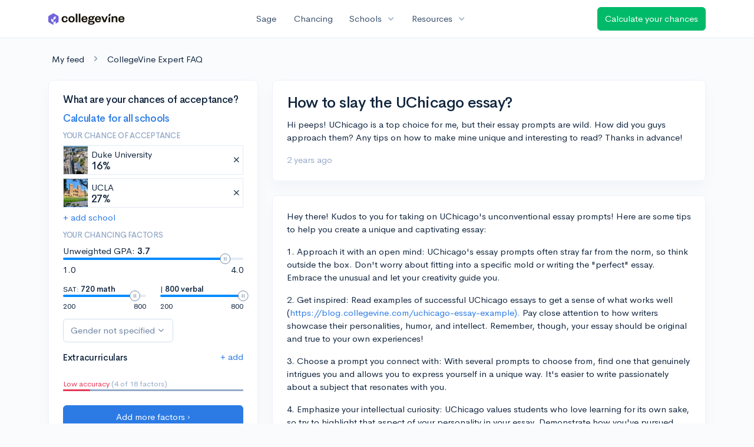

--- FILE ---
content_type: text/html; charset=utf-8
request_url: https://www.collegevine.com/faq/17436/how-to-slay-the-uchicago-essay
body_size: 10374
content:
<!DOCTYPE html>
<html class='h-100' lang='en'>
<head>


<meta content='text/html; charset=UTF-8' http-equiv='Content-Type'>
<meta content='width=device-width, initial-scale=1' name='viewport'>
<meta content='CollegeVine' name='apple-mobile-web-app-title'>
<link href='https://d28hdetl1q8yl2.cloudfront.net/img/favicon-32x32.png' rel='icon' sizes='32x32'>
<link href='https://d28hdetl1q8yl2.cloudfront.net/img/favicon-16x16.png' rel='icon' sizes='16x16'>
<link href='https://d28hdetl1q8yl2.cloudfront.net/img/favicon-64x64.png' rel='icon' sizes='64x64'>
<link href='https://d28hdetl1q8yl2.cloudfront.net/img/favicon-128x128.png' rel='icon' sizes='128x128'>
<link href='https://d28hdetl1q8yl2.cloudfront.net/img/favicon-180x180.png' rel='icon' sizes='180x180'>
<link href='https://d28hdetl1q8yl2.cloudfront.net/img/apple-touch-icon-120x120.png' rel='apple-touch-icon' sizes='120x120'>
<link href='https://d28hdetl1q8yl2.cloudfront.net/img/apple-touch-icon-152x152.png' rel='apple-touch-icon' sizes='152x152'>
<link href='https://d28hdetl1q8yl2.cloudfront.net/img/apple-touch-icon-167x167.png' rel='apple-touch-icon' sizes='167x167'>
<link href='https://d28hdetl1q8yl2.cloudfront.net/img/apple-touch-icon-180x180.png' rel='apple-touch-icon' sizes='180x180'>
<link href='https://d28hdetl1q8yl2.cloudfront.net/img/apple-touch-icon-512x512.png' rel='apple-touch-icon' sizes='512x512'>

<title>How to slay the UChicago essay? | CollegeVine</title>
<meta property="og:title" content="How to slay the UChicago essay?">
<meta property="og:url" content="https://www.collegevine.com/faq/17436/how-to-slay-the-uchicago-essay">
<meta property="og:site_name" content="CollegeVine">
<meta name="twitter:title" content="How to slay the UChicago essay?">
<meta name="twitter:card" content="summary_large_image">
<meta name="twitter:site" content="@collegevine">
<meta name="twitter:domain" content="https://www.collegevine.com">
<link href='https://www.collegevine.com/faq/17436/how-to-slay-the-uchicago-essay' rel='canonical'>
<meta name="csrf-param" content="authenticity_token" />
<meta name="csrf-token" content="tl7jCc3znsBSyUhTWSsxIOTvxQzkfrousYM-pC-tUb0g4j5rI9nq9pkzbDlgNAJJXQOhbdMc4XJNyA98J9rIxQ" />

<script>
  ;(function () {
    function hasBrowserRequiredFeatures() {
      try {
        // template literals
        eval("`test`")
  
        // classes
        eval("class Foo {}")
  
        // arrow functions
        eval("const increment = x => x + 1")
      } catch (error) {
        return false
      }
  
      // performance API
      if (
        typeof performance === "undefined" ||
        typeof performance.clearMeasures !== "function"
      ) {
        return false
      }
  
      return true
    }
  
    // Set flag for unsupported browsers to be later reported to Heap since
    // it hasn’t been loaded at this point:
    const isSupportedBrowser = hasBrowserRequiredFeatures()
    window.CV = window.CV || {}
    window.CV.hasUnsupportedBrowser = !isSupportedBrowser
    window.CV.sentryAttributionKey = null
  
    window.sentryOnLoad = () => {
      if (!isSupportedBrowser) {
        if (
          typeof console !== "undefined" &&
          typeof console.warn === "function"
        ) {
          console.warn(
            "Error reporting disabled. This browser is not officially supported."
          )
        }
        return
      }
  
      Sentry.init({
        release: "app-frontend@7f5420cd22c9fc1112b0ae673afb7a76cdc8965f",
        // Only track errors from JavaScript we serve
        allowUrls: [/collegevine\.com/, /d28hdetl1q8yl2\.cloudfront\.net/],
        beforeSend: (event, hint) => {
          const exception = hint.originalException
  
          // If the __sentryFingerprint field of the underlying exception is
          // defined, use it as the fingerprint for the Sentry issue.
          if (exception && exception.__sentryFingerprint) {
            event.fingerprint = [exception.__sentryFingerprint]
          }
  
          return event
        },
      })
  
      if (CV.sentryAttributionKey) {
        Sentry.setContext("attribution", { key: CV.sentryAttributionKey })
        Sentry.setTag("attribution", CV.sentryAttributionKey)
      }
    }
  })()
</script>
<script crossorigin='anonymous' src='https://js.sentry-cdn.com/4d42713cd70d4bb0973933789bbaede8.min.js'></script>


<!-- Google Consent Mode -->
<script>
  window.dataLayer = window.dataLayer || [];
  function gtag(){dataLayer.push(arguments);}
  gtag("consent", "default", {
    ad_storage: "denied",
    analytics_storage: "denied",
    ad_user_data: "denied",
    ad_personalization: "denied",
    wait_for_update: 500
  });
  gtag("set", "ads_data_redaction", true);
</script>
<!-- Osano -->
<script src='https://cmp.osano.com/Azyzp2TvnpgtM3kbz/02dc74f6-748a-4d06-aae6-1dda988cd583/osano.js'></script>

<!-- Google tag (gtag.js) -->
<script async src='https://www.googletagmanager.com/gtag/js?id=G-KT9ZYXLWZ5'></script>
<script>
  window.dataLayer = window.dataLayer || [];
  function gtag(){dataLayer.push(arguments);}
  gtag('js', new Date());
  
  gtag('config', 'G-KT9ZYXLWZ5');
</script>

<script>
  performance.mark('css:start')
  performance.mark('css:lib:start')
</script>
<link rel="preload stylesheet" href="https://d28hdetl1q8yl2.cloudfront.net/assets/select2/select2.min-15d6ad4dfdb43d0affad683e70029f97a8f8fc8637a28845009ee0542dccdf81.css" as="style" />
<link rel="preload stylesheet" href="https://d28hdetl1q8yl2.cloudfront.net/theme/fonts/feather/feather.min.css" as="style" />
<link rel="preload stylesheet" href="https://d28hdetl1q8yl2.cloudfront.net/theme/css/theme.min.css" as="style" />
<link rel="stylesheet" href="https://cdn.jsdelivr.net/npm/katex@0.16.9/dist/katex.min.css" />
<link rel="preload stylesheet" href="https://d28hdetl1q8yl2.cloudfront.net/assets/app-2fd5a5547831257f8f2cc284019cff51d6b2ee61d19988ee71560bfda5cc31c1.css" as="style" />
<link as='font' crossorigin='anonymous' href='https://d28hdetl1q8yl2.cloudfront.net/material-symbols.20250124.woff2' rel='preload'>
<style>
  @font-face {
    font-family: 'Material Symbols Outlined';
    font-style: normal;
    font-display: block;
    src: url(https://d28hdetl1q8yl2.cloudfront.net/material-symbols.20250124.woff2);
  }
</style>

<link rel="stylesheet" href="https://d28hdetl1q8yl2.cloudfront.net/assets/react-carousel/style-69dbb724412f5f94c8d029a7fb77e9b4fe56b30269c0da9eed2193be3a996b7f.css" defer="defer" />
<link rel="stylesheet" href="https://d28hdetl1q8yl2.cloudfront.net/assets/react-calendar-ca0e0eff047f2ba727d063d3bf3addde3a4bbad240b151d1394288c38746c5d8.css" defer="defer" />

<script>
  performance.mark('css:lib:end')
</script>
<script>
  performance.mark('css:pageStyles:start')
</script>

<script>
  performance.mark('css:pageStyles:end')
</script>
<script>
  performance.mark('css:end')
</script>
<script>
  ;(function () {
    function hasBrowserRequiredFeatures() {
      try {
        // template literals
        eval("`test`")
  
        // classes
        eval("class Foo {}")
  
        // arrow functions
        eval("const increment = x => x + 1")
      } catch (error) {
        return false
      }
  
      // performance API
      if (
        typeof performance === "undefined" ||
        typeof performance.clearMeasures !== "function"
      ) {
        return false
      }
  
      return true
    }
  
    // Set flag for unsupported browsers to be later reported to Heap since
    // it hasn’t been loaded at this point:
    const isSupportedBrowser = hasBrowserRequiredFeatures()
    window.CV = window.CV || {}
    window.CV.hasUnsupportedBrowser = !isSupportedBrowser
    window.CV.sentryAttributionKey = null
  
    window.sentryOnLoad = () => {
      if (!isSupportedBrowser) {
        if (
          typeof console !== "undefined" &&
          typeof console.warn === "function"
        ) {
          console.warn(
            "Error reporting disabled. This browser is not officially supported."
          )
        }
        return
      }
  
      Sentry.init({
        release: "app-frontend@7f5420cd22c9fc1112b0ae673afb7a76cdc8965f",
        // Only track errors from JavaScript we serve
        allowUrls: [/collegevine\.com/, /d28hdetl1q8yl2\.cloudfront\.net/],
        beforeSend: (event, hint) => {
          const exception = hint.originalException
  
          // If the __sentryFingerprint field of the underlying exception is
          // defined, use it as the fingerprint for the Sentry issue.
          if (exception && exception.__sentryFingerprint) {
            event.fingerprint = [exception.__sentryFingerprint]
          }
  
          return event
        },
      })
  
      if (CV.sentryAttributionKey) {
        Sentry.setContext("attribution", { key: CV.sentryAttributionKey })
        Sentry.setTag("attribution", CV.sentryAttributionKey)
      }
    }
  })()
</script>
<script crossorigin='anonymous' src='https://js.sentry-cdn.com/4d42713cd70d4bb0973933789bbaede8.min.js'></script>


<script>
  window.CV = window.CV || {}
  window.CV.featureFlags = {}
  window.CV.trackedFeatureFlags = {
    "ff_mkt_795_ai_menu_button": true,
    "ff_uaq_487_ivy_notification_conversation": false,
    "ff_uaq_549_new_ivy_onboarding_experience": true,
    "ff_uaq_750_ivy_tutor_copy": "Free help",
    "ff_uaq_752_add_modal_after_ivy_tutor_landing": false,
    "ff_app_13500_cookie_consent_management": "osano",
    "ff_rcr_2453_ask_for_shorelight_phone_number_earlier": false,
    "ff_rcr_2353_enable_shorelight": false,
    "ff_app_13805_mobile_push_notifications_contextual": true,
    "ff_app_18741_ai_tastemaker_request_human_review": 1,
    "ff_app_18969_brag_sheet_student_conversion": "obvious",
    "ff_app_20988_landing_page_student_banner": true
  }
  
  CV.isMobileDevice = false
  CV.mobileApp = {
    manifest: null,
    isStartup: false,
    pushPermissionRequestMode: null,
  }
  
  CV.deviceCategory = "desktop"
  CV.page = {
    type: "app",
    blog: {
      slug: null,
      categories: null,
    }
  }
</script>
<script>
  !function(){var analytics=window.analytics=window.analytics||[];if(!analytics.initialize)if(analytics.invoked)window.console&&console.error&&console.error("Segment snippet included twice.");else{analytics.invoked=!0;analytics.methods=["trackSubmit","trackClick","trackLink","trackForm","pageview","identify","reset","group","track","ready","alias","debug","page","once","off","on","addSourceMiddleware","addIntegrationMiddleware","setAnonymousId","addDestinationMiddleware"];analytics.factory=function(e){return function(){var t=Array.prototype.slice.call(arguments);t.unshift(e);analytics.push(t);return analytics}};for(var e=0;e<analytics.methods.length;e++){var key=analytics.methods[e];analytics[key]=analytics.factory(key)}analytics.load=function(key,e){var t=document.createElement("script");t.type="text/javascript";t.async=!0;t.src="https://cdn.segment.com/analytics.js/v1/" + key + "/analytics.min.js";var n=document.getElementsByTagName("script")[0];n.parentNode.insertBefore(t,n);analytics._loadOptions=e};analytics._writeKey='rWXWySxnrfE3LkUSGnjwjOOc2hsfLtaC';;analytics.SNIPPET_VERSION="4.15.3";
  analytics.load('rWXWySxnrfE3LkUSGnjwjOOc2hsfLtaC');
  }}();
</script>
<script src="https://d28hdetl1q8yl2.cloudfront.net/assets/tracking-fa9713c983199b4698597ef97cb4bc9b49f5a33564ac751a6aa1bc959067ded0.js"></script>
<script>
  if (CV.tracking) {
    CV.tracking.pageView()
  }
</script>
<script>
  if (CV.currentUser) {
    
    if (CV.tracking) {
      CV.tracking.identify(CV.currentUser.cvid)
    }
  }
</script>




</head>
<body>
<a aria-label='Skip to main content' class='skip-to-main-content visuallyhidden focusable' href='#skip-to-main' tabindex='0'>Skip to main content</a>


<nav class='bg-white navbar navbar-light navbar-user navbar-expand-md py-3 px-1 px-md-3 sticky-top'>
<div class='d-flex align-items-center justify-content-between flex-grow-1 px-3 container'>
<div class='d-flex align-items-center'>
<a href='/'>
<img class="img-fluid" alt="CollegeVine home" src="https://d28hdetl1q8yl2.cloudfront.net/img/cv-logo-lilac.svg" />
</a>

</div>
<div class='d-flex align-items-center justify-content-around bg-white'>
<a class='text-gray-800 text-nowrap px-3 mx-1' href='https://www.collegevine.com/sage'>
Sage
</a>
<a class='text-gray-800 text-nowrap px-3 mx-1' href='https://www.collegevine.com/admissions-calculator'>
Chancing
</a>
<div class='dropdown'>
<button class='btn btn-link py-0 px-3 text-gray-800 d-flex align-items-center justify-content-between dropdown-toggle'>
<div class='text-nowrap'>Schools</div>
<div class='material-symbol ms-2 ml-2 large text-muted'>expand_more</div>
</button>
<div class='dropdown-menu z-index-popover'>
<a class='text-gray-800 text-nowrap dropdown-item' href='https://www.collegevine.com/schools/hub/all'>Explore Colleges</a>
<a class='text-gray-800 text-nowrap dropdown-item' href='https://www.collegevine.com/college-lists-and-rankings'>Rankings</a>
</div>
</div>
<div class='dropdown'>
<button class='btn btn-link py-0 px-3 text-gray-800 d-flex align-items-center justify-content-between dropdown-toggle'>
<div class='text-nowrap'>Resources</div>
<div class='material-symbol ms-2 ml-2 large text-muted'>expand_more</div>
</button>
<div class='dropdown-menu z-index-popover'>
<a class='text-gray-800 text-nowrap dropdown-item' href='https://www.collegevine.com/ai/homework-help'>Homework Help</a>
<a class='text-gray-800 text-nowrap dropdown-item' href='https://www.collegevine.com/faq'>Expert FAQ</a>
<a class='text-gray-800 text-nowrap dropdown-item' href='https://www.collegevine.com/guidance'>Blog Articles</a>
<a class='text-gray-800 text-nowrap dropdown-item' href='https://blog.collegevine.com/category/essays/essay-guides-2023-24/'>Essay Guides</a>
<a class='text-gray-800 text-nowrap dropdown-item' href='https://www.collegevine.com/livestreams'>Livestreams</a>
<a class='text-gray-800 text-nowrap dropdown-item' href='https://www.collegevine.com/monthly-scholarships'>Scholarships</a>
<a class='text-gray-800 text-nowrap dropdown-item' href='https://www.collegevine.com/communities/feed'>Community</a>
<a class='text-gray-800 text-nowrap dropdown-item' href='https://www.collegevine.com/essays/review'>Peer essay review</a>
</div>
</div>
</div>

<a class='btn btn-success t--faq-calculate-chances-button text-nowrap' href='https://www.collegevine.com/admissions-calculator'>
Calculate your chances
</a>

</div>
</nav>

<div class='container' id='skip-to-main' tabindex='-1'>
<div class='row'>
<div class='col-12'>


<div id="c3de925d" class=""><script type="application/ld+json">{"@context":"https://schema.org","@type":"QAPage","mainEntity":{"@type":"Question","name":"How to slay the UChicago essay?","text":"Hi peeps! UChicago is a top choice for me, but their essay prompts are wild. How did you guys approach them? Any tips on how to make mine unique and intere","url":"https://www.collegevine.com/faq/17436/how-to-slay-the-uchicago-essay","dateCreated":"2024-01-01T19:23:44","acceptedAnswer":{"@type":"Answer","text":"Hey there! Kudos to you for taking on UChicago's unconventional essay prompts! Here are some tips to help you create a unique and captivating essay:\r\n\r\n1. Approach it with an open mind: UChicago's essay prompts often stray far from the norm, so think outside the box. Don't worry about fitting into a specific mold or writing the \"perfect\" essay. Embrace the unusual and let your creativity guide you.\r\n\r\n2. Get inspired: Read examples of successful UChicago essays to get a sense of what works well (https://blog.collegevine.com/uchicago-essay-example). Pay close attention to how writers showcase their personalities, humor, and intellect. Remember, though, your essay should be original and true to your own experiences!\r\n\r\n3. Choose a prompt you connect with: With several prompts to choose from, find one that genuinely intrigues you and allows you to express yourself in a unique way. It's easier to write passionately about a subject that resonates with you.\r\n\r\n4. Emphasize your intellectual curiosity: UChicago values students who love learning for its own sake, so try to highlight that aspect of your personality in your essay. Demonstrate how you've pursued your interests with depth, whether through extracurricular activities, diving deep into academic subjects, or exploring new topics in your free time.\r\n\r\n5. Be genuine and authentic: Your essay should reflect who you are and reveal your true thoughts and beliefs. Stay true to your personal voice and don't be afraid to inject your sense of humor or write about something quirky.\r\n\r\n6. Stand out by taking risks: Don't shy away from unconventional ideas or writing styles if they feel natural and allow you to express yourself. The most memorable UChicago essays tend to be those that break the mold.\r\n\r\nFor example, if you choose a prompt that asks you to invent a new word and explain its significance, you could create a word that merges an aspect of your cultural background with a hobby or passion you have. This would showcase both your creativity and your personal background, giving readers a glimpse into who you are.\r\n\r\nUltimately, have fun and embrace the opportunity UChicago's essay prompts provide to showcase your personality, intellectual curiosity, and creativity. Best of luck!","dateCreated":"2024-01-01T19:23:44"},"answerCount":1}}</script><meta class="" name="description" content="Hey there! Kudos to you for taking on UChicago&#x27;s unconventional essay prompts! Here are some tips to help you create a unique and captivating essay:

1. Approach it with an open mind: UChicago&#x27;s essay prompts often stray far from the norm, so think outside the box. Don&#x27;t worry about fitting into a specific mold or writing the &quot;perfect&quot; essay. Embrace the unusual and let your creativity guide you.

2. Get inspired: Read examples of successful UChicago essays to get a sense of what works well (https://blog.collegevine.com/uchicago-essay-example). Pay close attention to how writers showcase their personalities, humor, and intellect. Remember, though, your essay should be original and true to your own experiences!

3. Choose a prompt you connect with: With several prompts to choose from, find one that genuinely intrigues you and allows you to express yourself in a unique way. It&#x27;s easier to write passionately about a subject that resonates with you.

4. Emphasize your intellectual curiosity: UChicago values students who love learning for its own sake, so try to highlight that aspect of your personality in your essay. Demonstrate how you&#x27;ve pursued your interests with depth, whether through extracurricular activities, diving deep into academic subjects, or exploring new topics in your free time.

5. Be genuine and authentic: Your essay should reflect who you are and reveal your true thoughts and beliefs. Stay true to your personal voice and don&#x27;t be afraid to inject your sense of humor or write about something quirky.

6. Stand out by taking risks: Don&#x27;t shy away from unconventional ideas or writing styles if they feel natural and allow you to express yourself. The most memorable UChicago essays tend to be those that break the mold.

For example, if you choose a prompt that asks you to invent a new word and explain its significance, you could create a word that merges an aspect of your cultural background with a hobby or passion you have. This would showcase both your creativity and your personal background, giving readers a glimpse into who you are.

Ultimately, have fun and embrace the opportunity UChicago&#x27;s essay prompts provide to showcase your personality, intellectual curiosity, and creativity. Best of luck!"/><div class="my-4 ml-2" data-reactroot=""><a class="text-body" href="/communities/feed">My feed</a><i class="text-secondary mx-3 fe fe-chevron-right"></i><a class="text-body" href="/faq">CollegeVine Expert FAQ</a></div><div class="row mb-6 pb-2" data-reactroot=""><div class="col-12 col-md-4"><div class="position-sticky" style="top:5rem"><div class="card bg-white"><div class="card-body"><div class="h3">What are your chances of acceptance?</div><div class="mt-1"><a class="t--aigc-lite-chancing-cta-complete-full-profile" href="https://www.collegevine.com/admissions-calculator?utm_source=collegevine.com&amp;utm_campaign=uaq-638-aigc"><h3 class="">Calculate for all schools</h3></a></div><h5 class="text-muted text-uppercase">Your chance of acceptance</h5><div class="w-100 d-flex flex-row justify-content-start border border-1 p-0 mb-2 t--aigc-lite-chancing-cta-schoolview bg-white"><div class="school-image" style="background-image:url();width:48px;height:48px;background-position:center;background-size:200%"></div><div class="school-details w-100 d-flex flex-row justify-content-between align-items-center ml-2"><div class="d-flex flex-column justify-content-start">Duke University<div class="spinner-border spinner-border-sm text-primary small" role="status"><div class="sr-only">Loading…</div></div></div><span class="muted fe fe-x cursor-pointer mr-1"></span></div></div><div class="w-100 d-flex flex-row justify-content-start border border-1 p-0 mb-2 t--aigc-lite-chancing-cta-schoolview bg-white"><div class="school-image" style="background-image:url();width:48px;height:48px;background-position:center;background-size:200%"></div><div class="school-details w-100 d-flex flex-row justify-content-between align-items-center ml-2"><div class="d-flex flex-column justify-content-start"> UCLA<div class="spinner-border spinner-border-sm text-primary small" role="status"><div class="sr-only">Loading…</div></div></div><span class="muted fe fe-x cursor-pointer mr-1"></span></div></div><a class="t--aigc-lite-chancing-cta-add-school " href="#">+ add school</a><h5 class="mt-3 text-muted text-uppercase">Your chancing factors</h5><div class="mt-2 mb-3"><span class="mb-2">Unweighted GPA:</span><span class="gpa"><strong class=""> 3.7</strong></span><div class="t--lite-chancing-cta-left-sidebar-gpa"><div aria-label="GPA slider"><div style="transform:scale(1);cursor:pointer;height:4px;border-radius:8px;background:linear-gradient(to right, #008CFD 0%, #008CFD 90%, #E3EBF6 90%, #E3EBF6 100%)"><svg style="position:absolute;z-index:0;cursor:grab;user-select:none;touch-action:none;-webkit-user-select:none;-moz-user-select:none;-ms-user-select:none" tabindex="0" aria-valuemax="4" aria-valuemin="1" aria-valuenow="3.7" draggable="false" role="slider" xmlns="http://www.w3.org/2000/svg" width="18" height="18" fill="none" viewBox="0 0 18 18"><circle cx="9" cy="9" r="8.5" fill="#FFF" stroke="#6E84A3"></circle><path stroke="#6E84A3" d="M7.5 6L7.5 12"></path><path stroke="#6E84A3" d="M10.5 6L10.5 12"></path></svg></div></div></div><div class="mt-2 d-flex flex-row justify-content-between"><div class="">1.0</div><div class="">4.0</div></div></div><div class="mb-3 d-flex flex-row justify-content-between"><div class="t--aigc-lite-chancing-cta-sat-math small" style="flex-basis:46%">SAT: <strong class="">720 math</strong><div aria-label="SAT math score slider"><div style="transform:scale(1);cursor:pointer;height:4px;border-radius:8px;background:linear-gradient(to right, #008CFD 0%, #008CFD 86.66666666666667%, #E3EBF6 86.66666666666667%, #E3EBF6 100%)"><svg style="position:absolute;z-index:0;cursor:grab;user-select:none;touch-action:none;-webkit-user-select:none;-moz-user-select:none;-ms-user-select:none" tabindex="0" aria-valuemax="800" aria-valuemin="200" aria-valuenow="720" draggable="false" role="slider" xmlns="http://www.w3.org/2000/svg" width="18" height="18" fill="none" viewBox="0 0 18 18"><circle cx="9" cy="9" r="8.5" fill="#FFF" stroke="#6E84A3"></circle><path stroke="#6E84A3" d="M7.5 6L7.5 12"></path><path stroke="#6E84A3" d="M10.5 6L10.5 12"></path></svg></div></div><div class="mt-2 d-flex flex-row justify-content-between"><div class="">200</div><div class="">800</div></div></div><div class="t--aigc-lite-chancing-cta-sat-verbal small" style="flex-basis:46%"> | <strong class="">800 verbal</strong><div aria-label="SAT verbal score slider"><div style="transform:scale(1);cursor:pointer;height:4px;border-radius:8px;background:linear-gradient(to right, #008CFD 0%, #008CFD 100%, #E3EBF6 100%, #E3EBF6 100%)"><svg style="position:absolute;z-index:0;cursor:grab;user-select:none;touch-action:none;-webkit-user-select:none;-moz-user-select:none;-ms-user-select:none" tabindex="0" aria-valuemax="800" aria-valuemin="200" aria-valuenow="800" draggable="false" role="slider" xmlns="http://www.w3.org/2000/svg" width="18" height="18" fill="none" viewBox="0 0 18 18"><circle cx="9" cy="9" r="8.5" fill="#FFF" stroke="#6E84A3"></circle><path stroke="#6E84A3" d="M7.5 6L7.5 12"></path><path stroke="#6E84A3" d="M10.5 6L10.5 12"></path></svg></div></div><div class="mt-2 d-flex flex-row justify-content-between"><div class="">200</div><div class="">800</div></div></div></div><div class="mb-2"><div class="dropdown  t--lite-chancing-cta-gender gender-dropdown w-100"><button class="
        dropdown-toggle d-inline-flex align-items-center justify-content-center
         btn btn-outline-secondary mw-100 text-truncate bg-white" aria-label="Gender dropdown" aria-expanded="false" role="combobox" aria-haspopup="listbox" aria-controls="gender-dropdown-options-1">Gender not specified</button></div></div><div class="text-body"><div class="t--lite-chancing-mobile-and-left-sidebar-extracurriculars d-flex flex-row justify-content-between align-items-center bg-white"><h4 class="mt-3">Extracurriculars</h4><div class=""><a class="t--lite-chancing-mobile-and-left-sidebar-add-ec" aria-label="Add extracurriculars" href="#">+ add</a></div></div><div class="mt-0 pb-3 mb-2"></div><div class="mb-2"></div></div><div class=" small"><span class="text-danger">Low accuracy</span><span class="text-muted"> (4 of 18 factors)</span></div><div class="progress mb-4" style="background-color:#95aac9;height:3px"><div class="progress-bar bg-danger" role="progressbar" style="width:15%"></div></div><div class="mt-1"><a class="t--aigc-lite-chancing-cta-complete-full-profile btn btn-primary w-100" href="https://www.collegevine.com/admissions-calculator?utm_source=collegevine.com&amp;utm_campaign=uaq-638-aigc"><span class="">Add more factors ›</span></a></div></div></div></div></div><div class="col-12 col-md-8"><div class="card"><div class="card-body"><div class="row align-items-center mb-3"><h1 class="col mb-0">How to slay the UChicago essay?</h1></div><p class="">Hi peeps! UChicago is a top choice for me, but their essay prompts are wild. How did you guys approach them? Any tips on how to make mine unique and interesting to read? Thanks in advance!</p><div class="text-muted"><span class="" title="">2 years ago</span></div></div></div><div class="card"><div class="card-body"><p class="">Hey there! Kudos to you for taking on UChicago&#x27;s unconventional essay prompts! Here are some tips to help you create a unique and captivating essay:</p><p class=""></p><p class="">1. Approach it with an open mind: UChicago&#x27;s essay prompts often stray far from the norm, so think outside the box. Don&#x27;t worry about fitting into a specific mold or writing the &quot;perfect&quot; essay. Embrace the unusual and let your creativity guide you.</p><p class=""></p><p class="">2. Get inspired: Read examples of successful UChicago essays to get a sense of what works well (<a class="" href="https://blog.collegevine.com/uchicago-essay-example).">https://blog.collegevine.com/uchicago-essay-example).</a> Pay close attention to how writers showcase their personalities, humor, and intellect. Remember, though, your essay should be original and true to your own experiences!</p><p class=""></p><p class="">3. Choose a prompt you connect with: With several prompts to choose from, find one that genuinely intrigues you and allows you to express yourself in a unique way. It&#x27;s easier to write passionately about a subject that resonates with you.</p><p class=""></p><p class="">4. Emphasize your intellectual curiosity: UChicago values students who love learning for its own sake, so try to highlight that aspect of your personality in your essay. Demonstrate how you&#x27;ve pursued your interests with depth, whether through extracurricular activities, diving deep into academic subjects, or exploring new topics in your free time.</p><p class=""></p><p class="">5. Be genuine and authentic: Your essay should reflect who you are and reveal your true thoughts and beliefs. Stay true to your personal voice and don&#x27;t be afraid to inject your sense of humor or write about something quirky.</p><p class=""></p><p class="">6. Stand out by taking risks: Don&#x27;t shy away from unconventional ideas or writing styles if they feel natural and allow you to express yourself. The most memorable UChicago essays tend to be those that break the mold.</p><p class=""></p><p class="">For example, if you choose a prompt that asks you to invent a new word and explain its significance, you could create a word that merges an aspect of your cultural background with a hobby or passion you have. This would showcase both your creativity and your personal background, giving readers a glimpse into who you are.</p><p class=""></p><p class="">Ultimately, have fun and embrace the opportunity UChicago&#x27;s essay prompts provide to showcase your personality, intellectual curiosity, and creativity. Best of luck!</p><div class="text-muted"><span class="" title="">2 years ago</span></div></div></div><div class="px-4 py-3"><h4 class="">About CollegeVine’s Expert FAQ</h4><p class="">
      CollegeVine’s Q&amp;A seeks to offer informed perspectives on commonly asked
      admissions questions. Every answer is refined and validated by our team of
      admissions experts to ensure it resonates with trusted knowledge in the
      field.
    </p></div></div></div></div>


</div>
</div>
</div>


<noscript>
<div class='position-fixed fixed-bottom text-center'>
<div class='alert bg-soft-warning mb-0'>
<i class='fe fe-alert-triangle'></i>
Looks like you don’t have JavaScript enabled.
<a href='http://activatejavascript.org/en/instructions' target='_blank'>
Enable JavaScript to use our free tools.
<i class='fe fe-external-link'></i>
</a>
</div>
</div>
</noscript>

<script>
  performance.mark('js:start')
  performance.mark('js:lib:start')
</script>
<script src="https://d28hdetl1q8yl2.cloudfront.net/theme/libs/jquery/dist/jquery.min.js"></script>
<script src="https://d28hdetl1q8yl2.cloudfront.net/assets/select2/select2.min-308692a9122971f04b0f0652762845a3e6fcf6b3b2be36f6986bb6e0c6e4d696.js"></script>
<script src="https://d28hdetl1q8yl2.cloudfront.net/theme/libs/bootstrap/dist/js/bootstrap.bundle.min.js"></script>
<script src="https://d28hdetl1q8yl2.cloudfront.net/theme/libs/autosize/dist/autosize.min.js"></script>
<script src="https://d28hdetl1q8yl2.cloudfront.net/theme/libs/list.js/dist/list.min.js"></script>
<script src="https://d28hdetl1q8yl2.cloudfront.net/theme/js/theme.min.js"></script>
<script src="https://d28hdetl1q8yl2.cloudfront.net/assets/auth0/auth0.min-5ce8da81957a0f3971132fcfe8cd30d9dfc5a60b6a43e5f530e6f0b52799fdaa.js"></script>
<script src="https://d28hdetl1q8yl2.cloudfront.net/assets/rails_unobtrusive-91ff7a3719632be9c1390987b1ca26127361368f280b146e7efb3be42ccb2e77.js"></script>
<script src="https://d28hdetl1q8yl2.cloudfront.net/assets/performance_analytics-83186d88a07a12c063bf191d9586b54b535288c4ee96db092366269cd4c3aa58.js"></script>
<script src="https://d28hdetl1q8yl2.cloudfront.net/assets/localtime-89ef2519207b0fc150226045f6e2d620db2dac9e01247045dc93e8d71a71b273.js"></script>
<script>
  performance.mark('js:lib:end')
</script>
<script>
  window.CV = window.CV || {}
  
  window.CV.pathInfo = function(name) {
    const path = window.CV.pathInfo.endpoints[name]
    if (!path) {
      window.CV.pathInfo.missingPath(name)
      return
    }
  
    return { path, token: 'PpwvwFsjnaRDvGixz8TeQtlT_uP2leQNVru3DChJ66OoIPKitQnpkohGTNv22-0rYL-agsH3v1Gq8IbUID5y2w' }
  }
  
  window.CV.pathInfo.endpoints = {"expert_faq_delete_path":"/faq/delete/17436","blog_lite_chancing_path":"/blog/lite-chancing","profile_search_extracurricular_activities_path":"/profile/search-extracurriculars","profile_generate_ec_description_path":"/profile/generate-ec-description","schools_search_path":"/schools/search","enrollment_survey_remove_school_from_list_path":"/enrollment-survey/remove-school","enrollment_survey_record_survey_submitted_path":"/enrollment-survey/record-survey-submitted","enrollment_survey_update_accepting_late_cycle_offers_path":"/enrollment-survey/update-accepting-offers","enrollment_survey_update_address_path":"/enrollment-survey/update-address","flag_set_path":"/flag/set"}
  
  window.CV.apiEndpoint = function({ name, continuation }) {
    return continuation(window.CV.pathInfo(name))
  }
</script>
<script>
  window.CV.pathInfo.missingPath = function(name) {
    console.error("Missing API endpoint", name)
    if (typeof window.Sentry !== "undefined") {
      window.Sentry.captureException(new Error("Missing API endpoint"), { extra: { name } })
    }
  }
</script>

<script>
  window.CV = window.CV || {}
  window.CV.pusherConfig =
    {"key":"ada6bc1c6ec3ba44d3ca","cluster":"us2","authToken":"2Ih-1VAYfUaweOMkG0-MySZPwygyC-cANvr2_165Z4tONKO3vjIJcHuCx04iUL-gn6OnSQVpvFzKsccnVs7-8w","authPath":"/pusher/auth"}
</script>

<script>
  window.CV = window.CV || {}
  window.CV.assetsRoot = "https://d28hdetl1q8yl2.cloudfront.net/"
</script>

<script>
  function setUserFlag(flagName, callback) {
    $.post("/flag/set", {
      flag_name: flagName,
      authenticity_token: 'ZDK1KKM6_p08XeFPQDFrfJi5GC-q5zSAj8eFxW-vqmfyjmhKTRCKq_enxSV5LlgVIVV8Tp2Fb9xzjLQdZ9gzHw',
      success: callback
    })
  }
  
  function unsetUserFlag(flagName) {
    $.post("/flag/unset", {
      flag_name: flagName,
      authenticity_token: 'bFCZZIPYTEzl_HtN5zXdC551WDLDW8J0yLRDYR5j25z67EQGbfI4ei4GXyfeKu5iJ5k8U_Q5mSg0_3K5FhRC5A',
    })
  }
</script>
<script>
  performance.mark('js:pageScripts:start')
</script>
<script src="https://d28hdetl1q8yl2.cloudfront.net/assets/react@17.0.2/react.production.min.js"></script><script src="https://d28hdetl1q8yl2.cloudfront.net/assets/react-dom@17.0.2/react-dom.production.min.js"></script><script src="https://d28hdetl1q8yl2.cloudfront.net/assets/src/EntryPoints/ExpertFaq/Post-6ffda75a9a82d08f31454089cca4c870dfbae17b5701618621d9ee22168d656f.purs"></script><script>(function() { 
    
    if (typeof Purs_EntryPoints_ExpertFaq_Post === 'undefined') {
      throw new Error('APP-9029: PureScript entrypoint is missing: module=ExpertFaq/Post')
    }
    

    const boot = Purs_EntryPoints_ExpertFaq_Post.boot
    if (boot && typeof boot.hydrate === 'function') {
      boot.hydrate('c3de925d')({"anonymous":true,"canEdit":false,"narrowLayout":false,"post":{"answer":"Hey there! Kudos to you for taking on UChicago's unconventional essay prompts! Here are some tips to help you create a unique and captivating essay:\r\n\r\n1. Approach it with an open mind: UChicago's essay prompts often stray far from the norm, so think outside the box. Don't worry about fitting into a specific mold or writing the \"perfect\" essay. Embrace the unusual and let your creativity guide you.\r\n\r\n2. Get inspired: Read examples of successful UChicago essays to get a sense of what works well (https://blog.collegevine.com/uchicago-essay-example). Pay close attention to how writers showcase their personalities, humor, and intellect. Remember, though, your essay should be original and true to your own experiences!\r\n\r\n3. Choose a prompt you connect with: With several prompts to choose from, find one that genuinely intrigues you and allows you to express yourself in a unique way. It's easier to write passionately about a subject that resonates with you.\r\n\r\n4. Emphasize your intellectual curiosity: UChicago values students who love learning for its own sake, so try to highlight that aspect of your personality in your essay. Demonstrate how you've pursued your interests with depth, whether through extracurricular activities, diving deep into academic subjects, or exploring new topics in your free time.\r\n\r\n5. Be genuine and authentic: Your essay should reflect who you are and reveal your true thoughts and beliefs. Stay true to your personal voice and don't be afraid to inject your sense of humor or write about something quirky.\r\n\r\n6. Stand out by taking risks: Don't shy away from unconventional ideas or writing styles if they feel natural and allow you to express yourself. The most memorable UChicago essays tend to be those that break the mold.\r\n\r\nFor example, if you choose a prompt that asks you to invent a new word and explain its significance, you could create a word that merges an aspect of your cultural background with a hobby or passion you have. This would showcase both your creativity and your personal background, giving readers a glimpse into who you are.\r\n\r\nUltimately, have fun and embrace the opportunity UChicago's essay prompts provide to showcase your personality, intellectual curiosity, and creativity. Best of luck!","createdAt":"2024-01-01T19:23:44.479Z","id":17436,"question":"Hi peeps! UChicago is a top choice for me, but their essay prompts are wild. How did you guys approach them? Any tips on how to make mine unique and interesting to read? Thanks in advance!","slug":"how-to-slay-the-uchicago-essay","title":"How to slay the UChicago essay?"},"rootUrl":"https://www.collegevine.com","featureFlags":{}})()
    } else {
      
    throw new Error('Expected module ExpertFaq/Post to export a hash ' +
      '`boot` with function fields `renderToString` and `hydrate`, but got `' + boot + '`. ' +
      'To create such boot record from PureScript, use `Utils.SSR.boot`')
    
    }
     })()</script>
<script>
  if (window.CV?.mobileApp?.isStartup) {
    window.CV?.tracking?.event("Mobile: Initial startup")
  }
  
  window.CV?.tracking?.identify({
    nationality_country_code: null,
  
    app_6188_referral_landing_page_is_scholarships: true,
    has_unsupported_browser: !!(window.CV && window.CV.hasUnsupportedBrowser),
    last_device_id: "DEVICE-7175c1ca2ea6e607437639e6",
    mkt_293_livestreams_essay_review_cta_for_advisor_streams: false,
    mkt_448_remove_checkout_fields: true,
    mkt_556_essay_review_experts_faceted_search: true,
    mkt_560_top_level_navigation_add_essay_review: false,
    mkt_581_essay_review_profile_card_pricing: "control",
    mkt_587_essay_review_provider_matching: true,
    mkt_671_free_consultation_button_by_default: false,
    mkt_675_change_sorting_of_advisors_in_marketplace: "control",
    mkt_672_redirect_returning_parents_to_the_marketplace: true,
    mkt_683_expert_recommendations: false,
    mkt_693_marketplace_homepage_free_consultation: false,
    uaq_161_school_recommendations_api_versioning: "current",
  })
</script>
<!-- Start of HubSpot Embed Code -->
<script async defer id='hs-script-loader' src='//js.hs-scripts.com/24165363.js' type='text/javascript'></script>
<!-- End of HubSpot Embed Code -->


<script>
  !function(e,t,r,n,a){if(!e[a]){for(var i=e[a]=[],s=0;s<r.length;s++){var c=r[s];i[c]=i[c]||function(e){return function(){var t=Array.prototype.slice.call(arguments);i.push([e,t])}}(c)}i.SNIPPET_VERSION="1.0.1";var o=t.createElement("script");o.type="text/javascript",o.async=!0,o.src="https://d2yyd1h5u9mauk.cloudfront.net/integrations/web/v1/library/"+n+"/"+a+".js";var p=t.getElementsByTagName("script")[0];p.parentNode.insertBefore(o,p)}}(window,document,["survey","reset","config","init","set","get","event","identify","track","page","screen","group","alias"],"qfRrhYWjgzrtZ6WN","delighted");
</script>

<script src="https://d28hdetl1q8yl2.cloudfront.net/assets/session_side_effects-f0df964a96e148cf31d9205cb4fa87decd29ecb94f3a175ca21cb623f5f9d56c.js"></script>

<script>
  performance.mark('js:pageScripts:end')
</script>

<script>
  performance.mark('js:end')
</script>
<script type="text/javascript">
  if (typeof fbq == 'undefined') {

    !function(f,b,e,v,n,t,s){if(f.fbq)return;n=f.fbq=function(){n.callMethod?
    n.callMethod.apply(n,arguments):n.queue.push(arguments)};if(!f._fbq)f._fbq=n;
    n.push=n;n.loaded=!0;n.version='2.0';n.queue=[];t=b.createElement(e);t.async=!0;
    t.src=v;s=b.getElementsByTagName(e)[0];s.parentNode.insertBefore(t,s)}(window,
    document,'script','//connect.facebook.net/en_US/fbevents.js');

    fbq('init', '601720889978592');
    fbq('track', "PageView");
  }
</script>
<noscript>
  <img height="1" width="1" style="display:none" src="https://www.facebook.com/tr?id=601720889978592&ev=PageView&noscript=1"/>
</noscript>

<script>(function(){function c(){var b=a.contentDocument||a.contentWindow.document;if(b){var d=b.createElement('script');d.innerHTML="window.__CF$cv$params={r:'9c05935a9c2eaddf',t:'MTc2ODgxNzc3NQ=='};var a=document.createElement('script');a.src='/cdn-cgi/challenge-platform/scripts/jsd/main.js';document.getElementsByTagName('head')[0].appendChild(a);";b.getElementsByTagName('head')[0].appendChild(d)}}if(document.body){var a=document.createElement('iframe');a.height=1;a.width=1;a.style.position='absolute';a.style.top=0;a.style.left=0;a.style.border='none';a.style.visibility='hidden';document.body.appendChild(a);if('loading'!==document.readyState)c();else if(window.addEventListener)document.addEventListener('DOMContentLoaded',c);else{var e=document.onreadystatechange||function(){};document.onreadystatechange=function(b){e(b);'loading'!==document.readyState&&(document.onreadystatechange=e,c())}}}})();</script></body>
</html>

